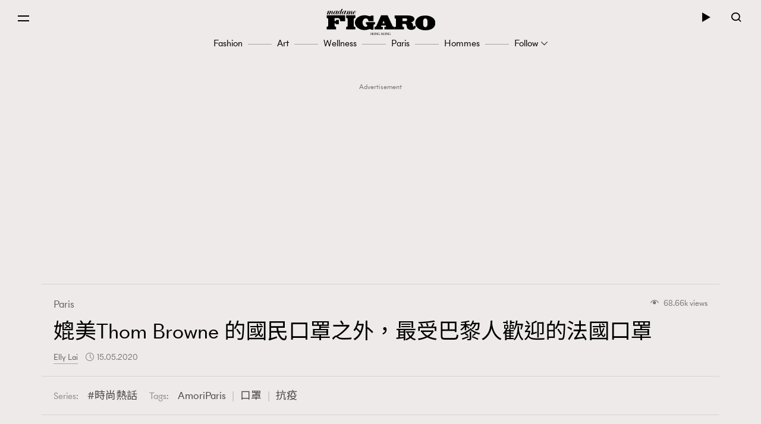

--- FILE ---
content_type: text/html; charset=UTF-8
request_url: https://www.madamefigaro.hk/wp-admin/admin-ajax.php?action=ajax_update_post_view_num&post_id=20318
body_size: -77
content:
updated 20318 :1

--- FILE ---
content_type: text/html; charset=utf-8
request_url: https://www.google.com/recaptcha/api2/aframe
body_size: 185
content:
<!DOCTYPE HTML><html><head><meta http-equiv="content-type" content="text/html; charset=UTF-8"></head><body><script nonce="-IIW5OJxZDV7o0YLI6eNXQ">/** Anti-fraud and anti-abuse applications only. See google.com/recaptcha */ try{var clients={'sodar':'https://pagead2.googlesyndication.com/pagead/sodar?'};window.addEventListener("message",function(a){try{if(a.source===window.parent){var b=JSON.parse(a.data);var c=clients[b['id']];if(c){var d=document.createElement('img');d.src=c+b['params']+'&rc='+(localStorage.getItem("rc::a")?sessionStorage.getItem("rc::b"):"");window.document.body.appendChild(d);sessionStorage.setItem("rc::e",parseInt(sessionStorage.getItem("rc::e")||0)+1);localStorage.setItem("rc::h",'1768870091682');}}}catch(b){}});window.parent.postMessage("_grecaptcha_ready", "*");}catch(b){}</script></body></html>